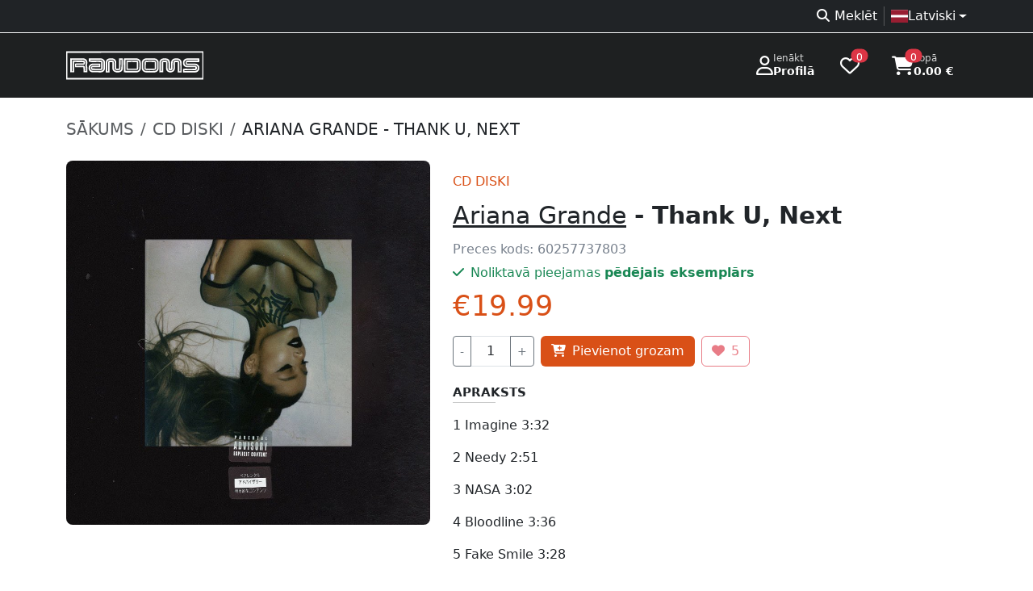

--- FILE ---
content_type: text/html; charset=UTF-8
request_url: https://randoms.lv/product/1284/ariana-grande-thank-u-next/
body_size: 7482
content:
<!doctype html>
<html lang="lv" >
<head>
	<meta charset="utf-8">
	<meta name="viewport" content="width=device-width, initial-scale=1" />
	<link rel="icon" href="/assets/favicon.ico" type="image/x-icon" />
	<!-- developer EPIAS SIA -->
	<title>Ariana Grande - Thank U, Next | Randoms mūzikas veikals</title>
	<link rel="dns-prefetch" href="https://storage.randoms.lv" />
	<meta property="og:title" content="Ariana Grande - Thank U, Next" /><meta property="twitter:title" content="Ariana Grande - Thank U, Next" /><meta name="description" content="CD diski – 1 Imagine 3:32 2 Needy 2:51 3 NASA 3:02 4 Bloodline 3:36 5 Fake Smile 3:28 6 Bad Idea 4:27 7 Make Up 2:20 8 Ghostin 4:31 9 In My Head 3:43 10 7 Ri..." /><meta property="twitter:description" content="CD diski – 1 Imagine 3:32 2 Needy 2:51 3 NASA 3:02 4 Bloodline 3:36 5 Fake Smile 3:28 6 Bad Idea 4:27 7 Make Up 2:20 8 Ghostin 4:31 9 In My Head 3:43 10 7 Ri..." /><meta property="og:description" content="CD diski – 1 Imagine 3:32 2 Needy 2:51 3 NASA 3:02 4 Bloodline 3:36 5 Fake Smile 3:28 6 Bad Idea 4:27 7 Make Up 2:20 8 Ghostin 4:31 9 In My Head 3:43 10 7 Ri..." /><meta property="og:url" content="https://randoms.lv/product/1284/ariana-grande-thank-u-next/" /><meta property="og:type" content="product" /><meta property="og:site_name" content="Randoms mūzikas veikals" /><meta property="og:price:amount" content="19.99" /><meta property="og:price:currency" content="EUR" /><meta property="og:image" content="https://randoms.lv/other/thumbnail/?product_id=1284" /><meta property="twitter:card" content="summary_large_image" /><meta name="title" content="Ariana Grande - Thank U, Next | Randoms mūzikas veikals" /><link rel="alternate" href="https://randoms.lv/product/1284/ariana-grande-thank-u-next/" hreflang="lv" />
<link rel="alternate" href="https://randoms.lv/et/product/1284/ariana-grande-thank-u-next/" hreflang="et" />
<link rel="alternate" href="https://randoms.lv/lt/product/1284/ariana-grande-thank-u-next/" hreflang="lt" />
<link rel="alternate" href="https://randoms.lv/en/product/1284/ariana-grande-thank-u-next/" hreflang="en" />
<link rel="alternate" href="https://randoms.lv/en/product/1284/ariana-grande-thank-u-next/" hreflang="x-default" />
<link rel="canonical" href="https://randoms.lv/product/1284/ariana-grande-thank-u-next/" />

		<link href="/assets/bootstrap/5.3.3/css/bootstrap.min.css" rel="stylesheet" fetchpriority="high" />
		<link href="/assets/style/randoms.css?1718830733" rel="stylesheet" fetchpriority="high" />
	<link href="/assets/fontawesome/6.7.2/css/all.min.css" rel="stylesheet" />

	<script src="/assets/jquery-3.7.1.min.js"></script>
	<script src="/assets/bootstrap/5.3.3/js/bootstrap.bundle.min.js"></script>
	<script src="https://randoms.lv/assets/fancyapps-ui/5.0.36/carousel/carousel.umd.js"></script><script src="https://randoms.lv/assets/fancyapps-ui/5.0.36/carousel/carousel.thumbs.umd.js"></script><link rel="stylesheet" href="https://randoms.lv/assets/fancyapps-ui/5.0.36/carousel/carousel.css" /><link rel="stylesheet" href="https://randoms.lv/assets/fancyapps-ui/5.0.36/carousel/carousel.thumbs.css" /><script src="https://randoms.lv/assets/fancyapps-ui/5.0.36/fancybox/fancybox.umd.js"></script><link rel="stylesheet" href="https://randoms.lv/assets/fancyapps-ui/5.0.36/fancybox/fancybox.css" /><link rel="stylesheet" href="https://randoms.lv/assets/flag-icons/7.2.1/css/flag-icons.min.css" />	<style>.select2-container--default .select2-selection--multiple{min-height:38px;border:1px solid #ced4da !important}</style>

		<script src="https://consent.digiworks.dev/consent/app/init.js" async></script>
	<script async src="https://www.googletagmanager.com/gtag/js?id=G-F5YRTMJ1BX" nonce="KU6l8XIHOGChncGsSmxAUze0CLpbYkaJrGoWDuB4t1h2XjCNW7f1PgZKlLvT4UgS"></script>
	<script nonce="Qp1z6SGaCxQO8IHBbHCYiWyG32Mxp3EkbvT3oYub2o3JP8lFYCDX89L715oWxsjt">
	window.dataLayer = window.dataLayer || [];
	function gtag(){dataLayer.push(arguments);}
	gtag('js', new Date());

	gtag('config', 'G-F5YRTMJ1BX');

	(function(w,d,s,l,i){w[l]=w[l]||[];w[l].push({'gtm.start':
	new Date().getTime(),event:'gtm.js'});var f=d.getElementsByTagName(s)[0],
	j=d.createElement(s),dl=l!='dataLayer'?'&l='+l:'';j.async=true;j.src=
	'https://www.googletagmanager.com/gtm.js?id='+i+dl;f.parentNode.insertBefore(j,f);
	})(window,document,'script','dataLayer','GTM-5L8XBLJ');</script>
		<script>
	function setCookie(key, value, expiry) {
		var expires = new Date();
		expires.setTime(expires.getTime() + (expiry * 24 * 60 * 60 * 1000));
		document.cookie = key + '=' + value + ';expires=' + expires.toUTCString() + ';path=/; Secure';
	}

	function getCookie(name) {
		var nameEQ = name + "=";
		var ca = document.cookie.split(';');
		for(var i=0;i < ca.length;i++) {
			var c = ca[i];
			while (c.charAt(0)==' ') c = c.substring(1,c.length);
			if (c.indexOf(nameEQ) == 0) return c.substring(nameEQ.length,c.length);
		}
		return null;
	}

	function eraseCookie(name){
		if(getCookie(name)){
			document.cookie = name+'=; Max-Age=0;';
		}
	}
	</script>
</head>
<body>
	<a href="#mainContent" class="skip-link btn btn-primary position-absolute">Doties uz lapas saturu</a>
    <a href="#footer" class="skip-link btn btn-primary position-absolute">Doties uz Kājeni</a>
		<noscript><iframe src="https://www.googletagmanager.com/ns.html?id=GTM-5L8XBLJ" height="0" width="0" style="display:none;visibility:hidden"></iframe></noscript>
		<div style="background-color:#1e2021;">
		<div class="bg-dark bg-opacity-75 border-bottom border-light">
			<div class="container d-flex justify-content-between align-items-center flex-wrap text-muted">
				<div>
								</div>
				<div class="d-flex flex-fill justify-content-end gap-1 py-1 text-white">
					<nav>
						<ul class="list-unstyled d-flex flex-fill justify-content-end gap-1 py-1 mb-0">
							<li><a href="https://randoms.lv/search/" class="text-decoration-none px-2 text-reset"><i class="fa-solid fa-magnifying-glass fa-fw me-1 d-none d-md-inline-block" role="presentation"></i>Meklēt</a></li><li class="vr"></li><li class="dropdown ps-2"><a class="nav-link dropdown-toggle d-flex align-items-center" href="#" role="button" data-bs-toggle="dropdown" aria-expanded="false" aria-haspopup="true"><div class="d-flex align-items-center gap-2"><div class="fi fi-lv"></div><div>Latviski</div></div></a><ul class="dropdown-menu"><li><a class="dropdown-item d-flex align-items-center gap-2" href="/lt/product/1284/ariana-grande-thank-u-next/"><div class="fi fi-lt"></div>Lietuvių</a></li><li><a class="dropdown-item d-flex align-items-center gap-2" href="/et/product/1284/ariana-grande-thank-u-next/"><div class="fi fi-ee"></div>Eesti</a></li><li><a class="dropdown-item d-flex align-items-center gap-2" href="/en/product/1284/ariana-grande-thank-u-next/"><div class="fi fi-gb"></div>English</a></li></ul></li>						</ul>
					</nav>
				</div>
			</div>
		</div>
				<div class="text-white">
			<div class="container">
				<header class="d-flex flex-wrap flex-lg-nowrap align-items-center justify-content-center justify-content-md-between py-3">
					<a href="https://randoms.lv/" class="d-flex align-items-center flex-shrink-1 mb-2 mb-md-0 text-dark text-decoration-none">
						<img src="/assets/logo/c_white.svg" style="width:170px;height:40px;" alt="RANDOMS veikala logo" />
					</a>
					<div class="flex-shrink-1 d-flex justify-content-end">
												<a href="https://randoms.lv/login/" class="d-flex gap-3 align-items-center text-decoration-none text-reset px-3 py-2 rounded">
							<i class="fa-regular fa-user fs-4" role="presentation"></i>
							<div class="lh-sm small">
								<div class="small text-white" style="--bs-text-opacity: .8;">Ienākt</div>
								<div class="fw-bold">Profilā</div>
							</div>
						</a>
												<a href="https://randoms.lv/profile/wishlist/" class="d-flex gap-3 align-items-center text-decoration-none text-reset ps-3 pe-4 py-2 rounded">
							<i class="fa-regular fa-heart position-relative fs-4">
								<span class="position-absolute top-0 start-100 translate-middle badge rounded-pill bg-danger text-lowercase" style="font-size:10px;">
									0									<span class="visually-hidden">produkti vēlmju sarakstā</span>
								</span>
							</i>
						</a>
						<a href="https://randoms.lv/basket/" class="d-flex gap-3 align-items-center text-decoration-none text-reset px-3 py-2 rounded">
							<i class="fa-solid fa-cart-shopping position-relative fs-4">
								<span class="position-absolute top-0 start-100 translate-middle badge rounded-pill bg-danger text-lowercase" style="font-size:10px;">
									0									<span class="visually-hidden">produkti grozā</span>
								</span>
							</i>
							<div class="lh-sm small">
								<div class="small text-white" style="--bs-text-opacity: .8;">Kopā</div>
								<div class="fw-bold">0.00 €</div>
							</div>
						</a>
					</div>
				</header>
			</div>
		</div>
			</div>
	<main>
				<div id="mainContent">
			<div class="container py-4">
	<nav aria-label="breadcrumb">
		<ol class="breadcrumb fs-5">
			<li class="breadcrumb-item"><a href="/" class="text-muted text-decoration-none text-uppercase">Sākums</a></li>
						<li class="breadcrumb-item"><a href="/category/2/cd-diski/" class="text-muted text-decoration-none text-uppercase">
				CD diski			</a></li>
						<li class="breadcrumb-item active text-dark text-uppercase text-truncate" aria-current="page">Ariana Grande - Thank U, Next</li>
		</ol>
	</nav>

	<script type="application/ld+json">
	{
		"@context": "https://schema.org",
		"@type": "BreadcrumbList",
		"itemListElement": [{
			"@type": "ListItem",
			"position": 1,
			"name": "RANDOMS",
			"item": "https://randoms.lv/"
		},{
			"@type": "ListItem",
			"position": 2,
			"name": "CD diski",
			"item": "https://randoms.lv/category/2/cd-diski/"
		},{
			"@type": "ListItem",
			"position": 3,
			"name": "Ariana Grande - Thank U, Next",
			"item": "https://randoms.lv/product/1284/ariana-grande-thank-u-next/"
		}]
	}
	</script>

	<div class="row mt-4 product mb-5">
		<div class="col-12 col-md-5"><div class="f-carousel" id="productImages"><div class="f-carousel__slide bg-light rounded-3 overflow-hidden" data-thumb-src="https://storage.randoms.lv/products/2025/04/25/01JSPSYAWTNE0H8464XB44B3FM.jpg"><a data-fancybox="gallery" href="https://storage.randoms.lv/products/2025/04/25/01JSPSYAWTNE0H8464XB44B3FM.jpg"><img data-lazy-src="https://storage.randoms.lv/products/2025/04/25/01JSPSYAWTNE0H8464XB44B3FM.jpg" alt="Ariana Grande - Thank U, Next" class="w-100 h-100" style="mix-blend-mode: multiply;" /></a></div></div></div>		<div class="col-12 col-md-7 p-3">
			
			<div class="d-flex justify-content-between">
				<div>
					<div class="h1 cat text-uppercase mb-0">CD diski</div>					<h1 class="h2 py-3 mb-0">
						<a href="https://randoms.lv/artist/230/ariana-grande/" class="fw-normal text-reset">Ariana Grande</a> - Thank U, Next					</h1>
					<div class="code pb-2">Preces kods: <span class="mb-0 fw-normal fs-6 d-inline">60257737803</span></div>				</div>
				<div class="d-flex flex-column gap-3">
								</div>
			</div>
			<div class="available text-success mb-2"><i class="fas fa-check pe-2" role="presentation"></i>Noliktavā pieejamas <b>pēdējais eksemplārs</b></div><div class="d-flex justify-content-between mt-2 mb-3"><div class="d-flex align-items-center gap-3"><div class="price">€19.99</div></div></div><form method="post"><div class="d-flex flex-wrap gap-2"><div>
							<div class="input-group me-2" data-quantity="data-quantity">
								<button type="button" class="btn btn-sm btn-outline-secondary border-300" data-field="input-quantity" data-type="minus">-</button>
								<input class="form-control text-center input-quantity input-spin-none" name="addamount" type="number" min="1" max="1" value="1" aria-label="Daudzums" style="max-width: 50px" />
								<button type="button" class="btn btn-sm btn-outline-secondary border-300" data-field="input-quantity" data-type="plus">+</button>
							</div>
						</div><div>
							<button type="submit" name="basket" value="add" class="btn btn-buy me-2">
								<span class="fas fa-cart-plus me-2"></span>Pievienot grozam
							</button>
						</div><div>
							<button type="button" class="btn btn-outline-danger border-300" disabled>
								<i class="fas fa-heart me-2" role="presentation"></i><span class="count">5</span>
							</button>
						</div></div><div class="quantity_max text-danger mt-2" style="display:none;">Ir atlasīti visi noliktavā pieejamie eksemplāri!</div></form><style>
.input-spin-none::-webkit-outer-spin-button,
.input-spin-none::-webkit-inner-spin-button {
  -webkit-appearance: none;
  margin: 0;
}

.input-spin-none[type=number] {
  -moz-appearance: textfield;
}
</style>
<script>
$(function() {
var Selector = {
    DATA_QUANTITY_BTN: '[data-quantity] [data-type]',
    DATA_QUANTITY: '[data-quantity]',
    DATA_QUANTITY_INPUT: '[data-quantity] input[type="number"]'
  };
  var Events = {
    CLICK: 'click'
  };
  var Attributes = {
    MIN: 'min',
	MAX: 'max'
  };
  var DataKey = {
    TYPE: 'type'
  };
  var quantities = document.querySelectorAll(Selector.DATA_QUANTITY_BTN);
  quantities.forEach(function (quantity) {
    quantity.addEventListener(Events.CLICK, function (e) {
      var el = e.currentTarget;
      var type = $(el).attr('data-type');
      var numberInput = el.closest(Selector.DATA_QUANTITY).querySelector(Selector.DATA_QUANTITY_INPUT);
      var min = numberInput.getAttribute(Attributes.MIN);
      var max = numberInput.getAttribute(Attributes.MAX);
      var value = parseInt(numberInput.value, 10);

		$('.quantity_max').hide();
      if (type === 'plus') {
		  if(value < max){
			  value += 1;
		  }else{
			  $('.quantity_max').show();
		  }
      } else {
        value = value > min ? value -= 1 : value;
      }

      numberInput.value = value;
    });
  });
});
  </script>
						<div class="pt-4 h5 card-title text-uppercase mb-0">Apraksts</div>
			<hr class="col-2 col-md-1 mt-1 mb-3">
			<div><p>1		Imagine&nbsp;3:32</p><p>2		Needy 2:51</p><p>3		NASA&nbsp;3:02</p><p>4		Bloodline&nbsp;3:36</p><p>5		Fake Smile&nbsp;3:28</p><p>6		Bad Idea&nbsp;4:27</p><p>7		Make Up&nbsp;2:20</p><p>8		Ghostin 4:31</p><p>9		In My Head 3:43</p><p>10		7 Rings&nbsp;2:58</p><p>11		Thank U, Next&nbsp;3:27</p><p>12		Break Up With Your Girlfriend, I'm Bored 3:10</p></div>
																		<div class="pt-4 h5 card-title text-uppercase mb-0">Žanri</div>
			<hr class="col-2 col-md-1 mt-1 mb-3">
			<span class="badge bg-light text-dark me-2 mb-2 fs-6 fw-normal">Electronic</span><span class="badge bg-light text-dark me-2 mb-2 fs-6 fw-normal">Pop</span>						<div id="btn-share"></div>
			<script>
			(function() {
				if (navigator.share) {
					const container = document.getElementById('btn-share');

					const hr = document.createElement('hr');
					hr.className = 'col-2 col-md-1 mt-1 mb-3';
					container.appendChild(hr);

					const btn = document.createElement('button');
					btn.innerHTML = '<i class="fa-solid fa-share fa-fw me-2"></i>Dalīties';
					btn.className = 'btn btn-light';
					btn.onclick = () => navigator.share({
						url: location.href
					}).catch(console.error);
					container.appendChild(btn);
				}
			})();
			</script>
		</div>
	</div>
<script type="application/ld+json">
{
	"@context": "https://schema.org",
	"@type": "Product",
	"name": "Ariana Grande - Thank U, Next",
	"description": "CD diski – 1 Imagine 3:32 2 Needy 2:51 3 NASA 3:02 4 Bloodline 3:36 5 Fake Smile 3:28 6 Bad Idea 4:27 7 Make Up 2:20 8 Ghostin 4:31 9 In My Head 3:43 10 7 Ri...",
		"gtin": "60257737803",
	"sku": "60257737803",
			"brand": {
		"@type": "Brand",
		"name": "Ariana Grande"
	},
			"category": "CD diski",
			"image": "https://storage.randoms.lv/products/2025/04/25/01JSPSYAWTNE0H8464XB44B3FM.jpg",
			"offers": {
		"@type": "Offer",
		"price": "19.99",
		"priceCurrency": "EUR",
				"availability": "https://schema.org/InStock",
		"itemCondition": "https://schema.org/NewCondition",
		"url": "https://randoms.lv/product/1284/ariana-grande-thank-u-next/"
	}	}
</script>
<script type="application/ld+json">
{
	"@context": "https://schema.org",
	"@type": "MusicAlbum",
	"name": "Thank U, Next",
	"url": "https://randoms.lv/product/1284/ariana-grande-thank-u-next/",
		"image": "https://storage.randoms.lv/products/2025/04/25/01JSPSYAWTNE0H8464XB44B3FM.jpg",
				"byArtist": {
		"@type": "MusicGroup",
		"url": "https://randoms.lv/artist/230/ariana-grande/",
		"name": "Ariana Grande"
	},
	"genre": ["Electronic","Pop"]}
</script>

		<div class="similar_block">
		<div class="ht">Apmeklētāji skatās arī šīs preces</div>
		<div id="similar" class="row row-cols-2 row-cols-sm-2 row-cols-lg-3 row-cols-xl-4 row-cols-xxl-5 mt-4" style="--bs-gutter-x:2rem;--bs-gutter-y:2rem;">
			<div class="col-12 col-md-6 col-lg-4 col-xl-3 mb-3 placeholder-glow">
				<div class="card d-block position-relative">
					<div class="ratio ratio-1x1 placeholder"></div>
					<div class="card-body">
						<div class="mb-1"><div class="w-50 placeholder"></div></div>
						<div class="title"><div class="w-75 placeholder"></div></div>
						<div class="price pt-2"><div class="w-25 placeholder"></div></div>
					</div>
				</div>
			</div><div class="col-12 col-md-6 col-lg-4 col-xl-3 mb-3 placeholder-glow">
				<div class="card d-block position-relative">
					<div class="ratio ratio-1x1 placeholder"></div>
					<div class="card-body">
						<div class="mb-1"><div class="w-50 placeholder"></div></div>
						<div class="title"><div class="w-75 placeholder"></div></div>
						<div class="price pt-2"><div class="w-25 placeholder"></div></div>
					</div>
				</div>
			</div><div class="col-12 col-md-6 col-lg-4 col-xl-3 mb-3 placeholder-glow">
				<div class="card d-block position-relative">
					<div class="ratio ratio-1x1 placeholder"></div>
					<div class="card-body">
						<div class="mb-1"><div class="w-50 placeholder"></div></div>
						<div class="title"><div class="w-75 placeholder"></div></div>
						<div class="price pt-2"><div class="w-25 placeholder"></div></div>
					</div>
				</div>
			</div><div class="col-12 col-md-6 col-lg-4 col-xl-3 mb-3 placeholder-glow">
				<div class="card d-block position-relative">
					<div class="ratio ratio-1x1 placeholder"></div>
					<div class="card-body">
						<div class="mb-1"><div class="w-50 placeholder"></div></div>
						<div class="title"><div class="w-75 placeholder"></div></div>
						<div class="price pt-2"><div class="w-25 placeholder"></div></div>
					</div>
				</div>
			</div><div class="col-12 col-md-6 col-lg-4 col-xl-3 mb-3 placeholder-glow">
				<div class="card d-block position-relative">
					<div class="ratio ratio-1x1 placeholder"></div>
					<div class="card-body">
						<div class="mb-1"><div class="w-50 placeholder"></div></div>
						<div class="title"><div class="w-75 placeholder"></div></div>
						<div class="price pt-2"><div class="w-25 placeholder"></div></div>
					</div>
				</div>
			</div>		</div>
	</div>
<script>
var similar_items = [];
var similar_times = 0;
function similar(){
	fetch('/other/search/?m=similar&l=lv&p=1284', {priority: 'low'})
    .then(response => response.json())
    .then(results => {
		similar_times++;
		if(similar_items.length == 0){
			$('#similar').html('');
		}

		$.each(results, function(key, result){
			if(!similar_items.includes(result.id) && similar_items.length < 5){
				if(result.html){
					$('#similar').append(result.html);
				}else{
					$('#similar').append('<div class="col-12 col-md-6 col-lg-4 col-xl-3 mb-3">'+
						'<div class="card d-block position-relative">'+
							'<div class="ratio ratio-1x1">'+
								'<img src="'+result.image+'" class="card-img-top" alt="'+result.title+'" />'+
							'</div>'+
							'<div class="card-body">'+
								'<div class="mb-1 fw-bold">'+result.artist+'</div>'+
								'<a href="https://randoms.lv'+result.url+'" class="title stretched-link text-decoration-none d-inline-block text-truncate w-100" title="'+result.title+'">'+result.title+'</a>'+
								'<div class="price pt-2">€'+result.price+'</div>'+
							'</div>'+
						'</div>'+
					'</div>');
				}

				similar_items.push(result.id);
			}
		});

		if(similar_times < 5 && similar_items.length < 5){
			similar();
		}

		if(similar_items.length == 0){
			$('.similar_block').hide();
		}
	})
    .catch(error => console.error('Error fetching data:', error));
}

similar();
</script>
	</div>

<script>
window.addEventListener('load', function () {
	const container = document.getElementById('productImages');
	const options = { adaptiveHeight: true, Dots: false };

	new Carousel(container, options, { Thumbs });

	Fancybox.bind("[data-fancybox='gallery']");
});
</script>		</div>
			</main>
		<footer id="footer">
		<div class="container-lg py-5">
			<div class="row">
				<div class="col-12 col-md-3">
					<div class="fw-bold mb-3">Produktu kategorijas</div>
					<ul class="ps-0">
						<li><a href="https://randoms.lv/category/1/vinila-plates/" title="Vinila plates">Vinila plates</a></li><li><a href="https://randoms.lv/category/2/cd-diski/" title="CD diski">CD diski</a></li><li><a href="https://randoms.lv/category/3/apgerbs/" title="Apģērbs">Apģērbs</a></li><li><a href="https://randoms.lv/category/7/aksesuari/" title="Aksesuāri">Aksesuāri</a></li><li><a href="https://randoms.lv/category/8/opposuits/" title="OPPOSUITS">OPPOSUITS</a></li><li><a href="https://randoms.lv/category/9/kasetes/" title="Kasetes">Kasetes</a></li><li><a href="https://randoms.lv/category/10/dvd-blu-ray/" title="DVD / Blu-Ray">DVD / Blu-Ray</a></li><li><a href="https://randoms.lv/category/11/komiksi/" title="Komiksi">Komiksi</a></li><li><a href="https://randoms.lv/category/12/zekes/" title="Zeķes">Zeķes</a></li><li><a href="https://randoms.lv/category/24/kruzes/" title="Krūzes">Krūzes</a></li>					</ul>
				</div>
				<div class="col-12 col-md-3">
					<div class="fw-bold mb-3">Citas sadaļas</div>
					<ul class="ps-0">
						<li><a href="https://randoms.lv/rules/" title="Lietošanas noteikumi">Lietošanas noteikumi</a></li><li><a href="https://randoms.lv/cookies/" title="Sīkdatnes">Sīkdatnes</a></li><li><a href="https://randoms.lv/delivery/" title="Preču piegāde un atgriešana">Preču piegāde un atgriešana</a></li><li><a href="https://randoms.lv/about/" title="Par mums">Par mums</a></li><li><a href="https://randoms.lv/privacy/" title="Privātuma politika">Privātuma politika</a></li><li><a href="https://randoms.lv/agreement/" title="Distances līgums">Distances līgums</a></li>						<li><a href="https://randoms.lv/faq/">FAQ</a></li>
					</ul>
				</div>
				<div class="col-12 col-md-3">
					<div class="fw-bold mb-3">Veikala darba laiks Rīgā</div>
					<div class="row text-muted pb-1"><div class="col-1 col-md-3 col-lg-2 col-xxl-2">P</div><div class="col-11 col-md-9 col-lg-10 col-xxl-10">11.00 – 20.00</div></div><div class="row text-muted pb-1"><div class="col-1 col-md-3 col-lg-2 col-xxl-2">O</div><div class="col-11 col-md-9 col-lg-10 col-xxl-10">11.00 – 20.00</div></div><div class="row text-muted pb-1"><div class="col-1 col-md-3 col-lg-2 col-xxl-2">T</div><div class="col-11 col-md-9 col-lg-10 col-xxl-10">11.00 – 20.00</div></div><div class="row text-muted pb-1"><div class="col-1 col-md-3 col-lg-2 col-xxl-2">C</div><div class="col-11 col-md-9 col-lg-10 col-xxl-10">11.00 – 20.00</div></div><div class="row text-muted pb-1"><div class="col-1 col-md-3 col-lg-2 col-xxl-2">Pk</div><div class="col-11 col-md-9 col-lg-10 col-xxl-10">11.00 – 20.00</div></div><div class="row text-muted pb-1"><div class="col-1 col-md-3 col-lg-2 col-xxl-2">S</div><div class="col-11 col-md-9 col-lg-10 col-xxl-10">11.00 – 20.00</div></div><div class="row text-muted pb-1"><div class="col-1 col-md-3 col-lg-2 col-xxl-2">Sv</div><div class="col-11 col-md-9 col-lg-10 col-xxl-10">11.00 – 20.00</div></div>				</div>
				<div class="col-12 col-md-3">
					<div class="fw-bold mb-3">Kontaktinformācija</div>
					<ul class="ps-0">
						<li><a href="/cdn-cgi/l/email-protection#234e424a4f6351424d474c4e500d4f55" title="E-pasts"><i class="fas fa-envelope fa-fw me-2" role="presentation"></i><span class="__cf_email__" data-cfemail="c5a8a4aca985b7a4aba1aaa8b6eba9b3">[email&#160;protected]</span></a></li>
						<li><a href="tel:+37167225212" title="Tālrunis"><i class="fas fa-phone-alt fa-fw me-2" role="presentation"></i>+371 67225212</a></li>
						<li><a href="https://wa.me/37129522565" title="Whatsapp (atveras jaunā cilnē)" target="_blank" rel="noopener noreferrer"><i class="fab fa-whatsapp fa-fw me-2" role="presentation"></i>+371 29522565</a></li>
						<li><a href="https://goo.gl/maps/bm32HCzMCGvmWw9E7" title="Adrese (Google Maps atveras jaunā cilnē)" target="_blank" rel="noopener noreferrer"><i class="fas fa-home fa-fw me-2" role="presentation"></i>Vaļņu iela 18, Rīga, LV-1050</a></li>
					</ul>

					<div class="fw-bold mb-3">Mēs sociālajos tīklos</div>
					<a href="https://www.facebook.com/randomslv" title="Facebook (atveras jaunā cilnē)" class="btn btn-light me-2" target="_blank" rel="noopener noreferrer"><i class="fab fa-facebook-f" role="presentation"></i><span class="visually-hidden">Facebook</span></a>
					<a href="https://www.instagram.com/randomslv" title="Instagram (atveras jaunā cilnē)" class="btn btn-light me-2" target="_blank" rel="noopener noreferrer"><i class="fab fa-instagram" role="presentation"></i><span class="visually-hidden">Instagram</span></a>
				</div>
			</div>

			<hr class="text-light" />
			<div class="text-center pt-4 text-secondary">
				Visas tiesības paturētas <span class="px-1">©</span> Randoms.lv 2026				<div class="text-muted">SIA BTP; reģ .nr. 40003520179; pvn maksātāja nr. LV40003520179; jur. adrese Dzirnavu iela 57, Rīga, LV-1010</div>
			</div>
		</div>
	</footer>
	<a href="#top" id="scroll-up-btn" class="btn btn-light text-orange rounded-circle shadow-sm"><i class="fa-solid fa-angles-up"></i></a>
<style>
#scroll-up-btn {
    position: fixed;
    bottom: 20px;
    right: 20px;
    opacity: 0;
    visibility: hidden;
    transition: opacity 0.3s, visibility 0.3s;
    z-index: 1000;
    cursor: pointer;
}
</style>
<script data-cfasync="false" src="/cdn-cgi/scripts/5c5dd728/cloudflare-static/email-decode.min.js"></script><script>
document.addEventListener('DOMContentLoaded', (event) => {
    const scrollUpBtn = document.getElementById('scroll-up-btn');

    window.addEventListener('scroll', () => {
        if (window.scrollY > window.innerHeight) {
            scrollUpBtn.style.opacity = '1';
            scrollUpBtn.style.visibility = 'visible';
        } else {
            scrollUpBtn.style.opacity = '0';
            scrollUpBtn.style.visibility = 'hidden';
        }
    });
});
</script>
<script type='application/ld+json'>
{
  "@context" : "http://schema.org",
  "@type" : "Website",
  "name" : "RANDOMS",
  "alternateName" : "randoms.lv",
  "url" : "https://randoms.lv/",
  "potentialAction": {
	  "@type": "SearchAction",
	  "target": {
		"@type": "EntryPoint",
		"urlTemplate": "https://randoms.lv/search/?s={search_term_string}"
	  },
	  "query-input": "required name=search_term_string"
	}
}
</script>
<script>
if(!navigator.share){
	$('._share').hide();
}

$(function(){
	$('[data-bs-toggle="tooltip"]').tooltip();
	$('[data-bs-toggle="popover"]').popover();
		$('.worktimewarn_close').on( 'click', function() {
		setCookie( 'worktimewarning', '', 7);
		$('#worktimewarn').fadeOut( 400, function() { $(this).remove(); });
	});
});

</script>
<script defer src="https://static.cloudflareinsights.com/beacon.min.js/vcd15cbe7772f49c399c6a5babf22c1241717689176015" integrity="sha512-ZpsOmlRQV6y907TI0dKBHq9Md29nnaEIPlkf84rnaERnq6zvWvPUqr2ft8M1aS28oN72PdrCzSjY4U6VaAw1EQ==" data-cf-beacon='{"version":"2024.11.0","token":"cdda41239e2d49cea67462d4716c7aff","r":1,"server_timing":{"name":{"cfCacheStatus":true,"cfEdge":true,"cfExtPri":true,"cfL4":true,"cfOrigin":true,"cfSpeedBrain":true},"location_startswith":null}}' crossorigin="anonymous"></script>
</body>
</html>

--- FILE ---
content_type: text/css; charset=utf-8
request_url: https://randoms.lv/assets/style/randoms.css?1718830733
body_size: 2060
content:
::-moz-selection{background:#ed8154;color:#fff}
::selection{background:#ed8154;color:#fff}
a{color:#ed8154}
a:hover{color:#cb4b15}

body {
	overflow-y: scroll;
  font-synthesis-weight: none;
  text-rendering: optimizeLegibility;
}

.h1,
.h2,
.h3,
.h4,
.h5,
.h6,
h1,
h2,
h3,
h4,
h5,
h6 {
	margin-top: 0;
	margin-bottom: 1.5rem;
	font-weight: 400;
	line-height: 1.1
}
.h1,
h1 {
	font-size: calc(1.35rem + 1.2vw)
}
@media (min-width:1200px) {
	.h1,
	h1 {
		font-size: 2.25rem
	}
}
.h2,
h2 {
	font-size: calc(1.3125rem + .75vw)
}
@media (min-width:1200px) {
	.h2,
	h2 {
		font-size: 1.875rem
	}
}
.h3,
h3 {
	font-size: calc(1.275rem + .3vw)
}
@media (min-width:1200px) {
	.h3,
	h3 {
		font-size: 1.5rem
	}
}
.h4,
h4 {
	font-size: 1.125rem
}
.h5,
h5 {
	font-size: .9375rem
}
.h6,
h6 {
	font-size: .75rem
}

.h1,.h2,.h3,.h4,.h5,.h6,h1,h2,h3,h4,h5,h6{font-weight:700}

.navbar-black {
	background-color: #1B1D20 !important;
}

.bg-orange {
	background-color: #D95017 !important;
}

.text-orange {
	color: #D95017 !important;
}

.border-orange {
	border-color: #D95017 !important;
}

.border-lightgray {
	border-color: #E4E9F0 !important;
}

.text-lightgray {
	color: #E4E9F0 !important;
}

.bg-lightgray {
	background-color: #E4E9F0 !important;
}

.navbar-url {
	color: #BEC3CA !important;
	font-size: 15px;
	font-weight: 400;
	letter-spacing: 0;
	line-height: 18px;
}

.headerbg {
    /*position: relative;*/
    z-index: 1;
	background-blend-mode: darken;
	background-repeat: no-repeat;
}



.cats {
	width: 100%;
	border-radius: 8px;
	/*background-color: rgba(0, 0, 0, .4);*/ 
	backdrop-filter: blur(5px);
	-webkit-backdrop-filter: blur(5px);
}

.cats .title {
  color: #BEC3CA;
  font-size: 15px;
  font-weight: bold;
  letter-spacing: 0;
  line-height: 18px;
}

.cats .showall {
  color: #D95017;
  font-size: 14px;
  letter-spacing: 0;
  line-height: 16px;
}

.cats .cat {
  color: #BEC3CA;
  font-size: 16px;
  letter-spacing: 0;
  line-height: 19px;
  border-radius: 6px;
  background-color: rgba(27, 29, 32, .8);
}

.headb .card-text {
	width: 100%;
	background-color: rgba(27, 29, 32, .4);  
	backdrop-filter: blur(5px);
    -webkit-backdrop-filter: blur(5px);
	color: #BEC3CA;
	font-size: 15px;
	letter-spacing: 0;
	line-height: 18px;
}

.headb img:before {
    content: "";
    position: absolute;
    top: 0px;
    right: 0px;
    bottom: 0px;
    left: 0px;
    background-color: rgba(16,9,1,0.6);
}

.ht {
	font-size: 25px;
	font-weight: 500;
	letter-spacing: 0;
	line-height: 29px;
}

.ht .showall {
	color: #D95017;
	font-size: 14px;
	letter-spacing: 0;
	line-height: 16px;
}

.prod .head {
  color: #78818D;
  font-size: 15px;
  font-weight: 500;
  letter-spacing: 0;
  line-height: 28px;
}

.prod .title {
  color: #282D34;
  font-size: 18px;
  letter-spacing: 0;
  line-height: 28px;
}

.prod .price {
  color: #D95017;
  font-size: 18px;
  font-weight: 500;
  letter-spacing: 0;
  line-height: 21px;
}

.prod .tag {
	position: absolute;
	right: 0;
	left: 0;
	text-align: center;
	background-color: #F1AC00;
	color: #fff;
	padding: 7px 26px;
}

.prod .path1 {
	height: 15px;
	width: 9px;
	background-color: #E1A100;
}

.middlebg {
    position: relative;
    z-index: 1;
	
}

.middlebg:before {
    content: "";
    position: absolute;
    top: 0px;
    right: 0px;
    bottom: 0px;
    left: 0px;
}

.middlebg .title {
  color: #fff;
  font-size: 30px;
  font-weight: bold;
  letter-spacing: 0;
  line-height: 35px;
}

footer ul li{list-style:none;color:#78818D;padding-bottom:14px;}
footer ul li a{text-decoration:none;color:#78818D;font-size:16px;padding:5px 0;line-height:19px}

.product .cat {
  color: #D95017;
  font-size: 16px;
  font-weight: 500;
  letter-spacing: 0;
  line-height: 19px;
}

.product .title {
  color: #282D34;
  font-size: 30px;
  font-weight: 500;
  letter-spacing: 0;
  line-height: 35px;
}

.product .code {
  color: #78818D;
  font-size: 16px;
  letter-spacing: 0;
  line-height: 19px;
}

.product .price {
    font-size: 35px;
    font-weight: 400;
    line-height: 1.2em;
    letter-spacing: .5px;
    color: #D95017;
}

.product .priceold {
	font-size: 18px;
    line-height: 1em;
    text-decoration: line-through;
    color: #282828;
}

.product .priceold_txt {
    font-size: 14px;
    font-weight: 600;
    line-height: 22px;
    white-space: nowrap;
    color: #fb317d;
}

.product .btn-prod {
	border: 1px solid #E4E9F0;
  border-radius: 6px;
  background-color: #FFFFFF;
  font-size: 16px;
}

.product .btn-buy {
	border-radius: 6px;
  background-color: #D95017;
  color: #FFFFFF;
  font-size: 16px;
}

.faq-question-q-box{height:30px;width:30px;color:#3688fc;background-color:rgba(54,136,252,.25);-webkit-box-shadow:0 0 45px 0 rgba(0,0,0,.12);box-shadow:0 0 45px 0 rgba(0,0,0,.12);text-align:center;border-radius:50%;float:left;font-weight:700;line-height:30px}
.faq-question{margin-top:0;margin-left:50px;font-weight:600;font-size:16px;color:#474d56}
.faq-answer{margin-left:50px}

.text-title {
    color: #6c757d !important;
}

.bg-nav-pills{background-color:#eef2f7}
.nav-pills>li>a, .nav-tabs>li>a {
    color: #919ca7;
}
.nav-pills .nav-link{background:0 0;border:0;border-radius:.25rem}.nav-pills .nav-link.active,.nav-pills .show>.nav-link{color:#fff;background-color:#3688fc}

.productimgwrap{position:absolute;top:0;left:0;right:0;bottom:0;text-align:center;border:1px solid rgba(221,221,221,.5)}
.productimgwrap .mainimg{max-height:100%;max-width:100%;width:auto;height:auto;position:absolute;top:0;bottom:0;left:0;right:0;margin:auto}
.herobg{position:absolute;top:-5%;left:-5%;width:200%;opacity:.15;-webkit-filter:blur(3px);-webkit-transform:translate3d(0,0,0)}

.checkbox-label {
    display: block;
    position: relative;
    cursor: pointer;
}

.checkbox-label input {
    position: absolute;
    opacity: 0;
    cursor: pointer;
}

.checkbox-label .checkbox-custom {
    position: absolute;
    top: 0px;
    left: 0px;
    height: 24px;
    width: 24px;
    background-color: transparent;
    border-radius: 5px;
  	transition: all 0.3s ease-out;
  	-webkit-transition: all 0.3s ease-out;
  	-moz-transition: all 0.3s ease-out;
  	-ms-transition: all 0.3s ease-out;
  	-o-transition: all 0.3s ease-out;
    border: 2px solid #D95017;
}


.checkbox-label .checkbox-custom::after {
    position: absolute;
    content: "";
    left: 12px;
    top: 12px;
    height: 0px;
    width: 0px;
    border-radius: 5px;
    border: solid #fff;
    border-width: 0 3px 3px 0;
    -webkit-transform: rotate(0deg) scale(0);
    -ms-transform: rotate(0deg) scale(0);
    transform: rotate(0deg) scale(0);
    opacity:1;
  	transition: all 0.3s ease-out;
  	-webkit-transition: all 0.3s ease-out;
  	-moz-transition: all 0.3s ease-out;
  	-ms-transition: all 0.3s ease-out;
  	-o-transition: all 0.3s ease-out;
}

.checkbox-label input:checked ~ .checkbox-custom::after {
  -webkit-transform: rotate(45deg) scale(1);
  -ms-transform: rotate(45deg) scale(1);
  transform: rotate(45deg) scale(1);
  opacity:1;
  left: 6.9px;
  top: 3px;
  width: 6px;
  height: 12px;
  border: solid #fff;
  border-width: 0 2px 2px 0;
  background-color: transparent;
  border-radius: 0;
}

.checkbox-label .checkbox-custom.circular {
    border-radius: 50%;
    border: 2px solid #D95017;
}

.checkbox-label input:checked ~ .checkbox-custom.circular {
    background-color: #D95017;
    border-radius: 50%;
    border: 2px solid #D95017;
}


.checkbox-label input:checked ~ .checkbox-custom.circular::after {
    border: solid #fff;
    border-width: 0 2px 2px 0;
}
.checkbox-label .checkbox-custom.circular::after {
    border-radius: 50%;
}

.checkbox-label .checkbox-custom.circular::before {
    border-radius: 50%;
    border: 2px solid #D95017;
}

.checkbox-label input:checked ~ .checkbox-custom.circular::before {
    border-radius: 50%;
}

.active-label{
    border-color: #D95017!important;
}

.dot {
    width: 0.625rem;
    height: 0.625rem;
    border-radius: 50%;
    display: inline-block;
    margin-right: 0.5rem;
}

.form-control {
	-moz-appearance:auto; /* Firefox */
    -webkit-appearance:auto; /* Safari and Chrome */
    appearance:auto;
}

.btn-payment {
	--bs-btn-font-weight: 500;
  --bs-btn-color: #212529;
  --bs-btn-bg: #ebedee;
  --bs-btn-hover-color: #000000;
  --bs-btn-hover-bg: #f4e2da80;
  --bs-btn-hover-border-color: #ebedee;
  --bs-btn-active-color: #000000;
  --bs-btn-active-bg: #f4e2da;
  --bs-btn-active-border-color: #f4e2da;
  --bs-btn-active-shadow: inset 0 3px 5px rgba(0, 0, 0, 0.125);
  --bs-btn-disabled-color: #fff;
  --bs-btn-disabled-bg: #0d6efd;
  --bs-btn-disabled-border-color: #0d6efd;
}

.form-check-input:focus {
  border-color: #D95017;
  outline: 0;
  box-shadow: 0 0 0 0.25rem rgba(217, 80, 23, 0.25);
}

.form-check-input:checked {
  background-color: #D95017;
  border-color: #D95017;
}

.icon-circle {
    height: 50px;
    min-width: 50px;
    font-size: 22px;
    display: flex;
    justify-content: center;
    align-items: center;
    border-radius: 50px;
}

.block_footer {
	max-width: 25%;
}

@media (max-width: 575px) {
	.block_footer {
	max-width: 100%;
}
}

.similar {
	/*width: 420px;*/
	height: 90%;
	text-align: center;
}

.similar-truncate {
	overflow: hidden;
	text-overflow: ellipsis;
	display: -webkit-box;
	-webkit-line-clamp: 3;
	-webkit-box-orient: vertical;
}

.skip-link {
  z-index: 1040;
  left: -999px;
  top: -999px;
  width: auto;
}

.skip-link:focus {
  left: 10px;
  top: 10px;
}

.w-1{width:.25rem!important}

.form-control--search,.form-control--search-filled{background-image:url("data:image/svg+xml;charset=utf-8,%3Csvg xmlns='http://www.w3.org/2000/svg' width='16' height='16' fill='rgba(33, 37, 41, 0.3)'%3E%3Cpath d='M16.243 14.828s-.196.48-.542.826c-.361.361-.873.588-.873.588l-4.507-4.506A6.445 6.445 0 0 1 6.5 13 6.5 6.5 0 1 1 13 6.5a6.445 6.445 0 0 1-1.264 3.821l4.507 4.507zM6.5 2a4.5 4.5 0 1 0 0 9 4.5 4.5 0 0 0 0-9z'/%3E%3C/svg%3E");background-repeat:no-repeat;background-size:1rem 1rem}
.form-control--search,.form-control--search-filled{background-position:left .625rem center;padding-left:2.25rem}

.product-card:hover .product-image {
  transform: scale(1.1);
  transition: transform 0.1s ease-in-out;
}